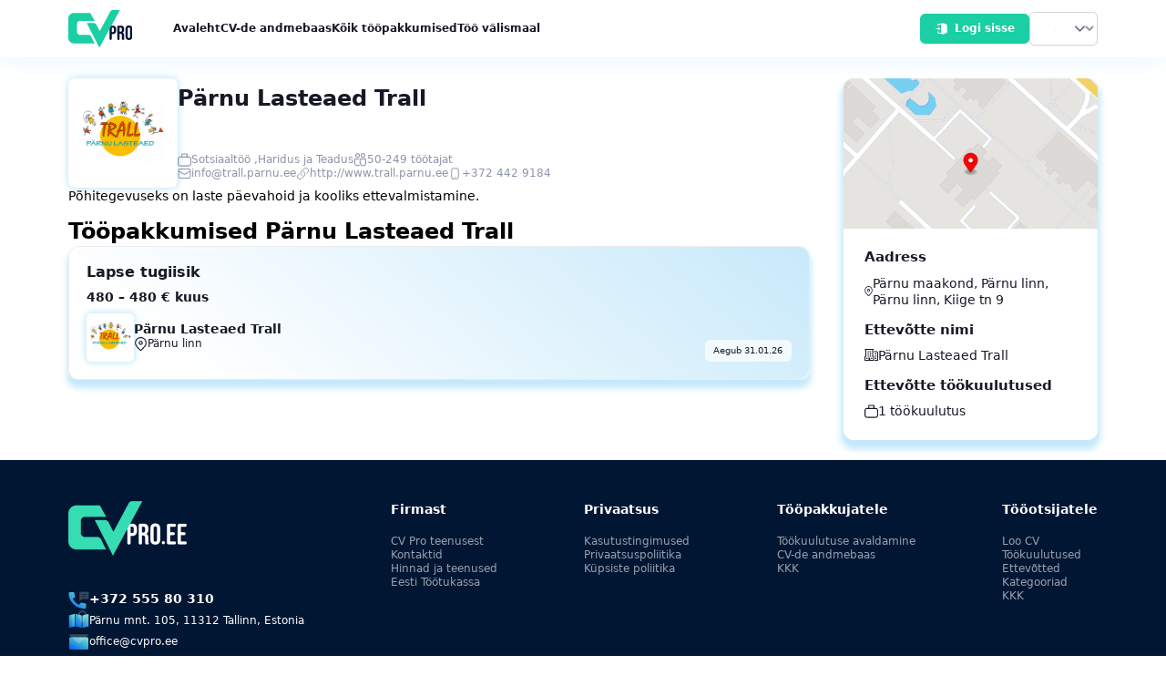

--- FILE ---
content_type: text/html;charset=UTF-8
request_url: https://cvpro.ee/et/companies/EE/75000182
body_size: 301
content:
<!DOCTYPE html>
<html lang="en">
<head>
  <title>CVPRO</title>

  <link rel="preconnect" href="https://www.googletagmanager.com">
  <link rel="preconnect" href="https://googleads.g.doubleclick.net">
  <link rel="preconnect" href="https://td.doubleclick.net">
  <link rel="preconnect" href="https://region1.analytics.google.com">
  <link rel="preconnect" href="https://cvpro-prod.s3.eu-north-1.amazonaws.com">
  <link rel="preconnect" href="https://cdn-cookieyes.com">

  <script>
    /*<![CDATA[*/
    (function (w, d, s, l, i) {
      w[l] = w[l] || [];
      w[l].push({'gtm.start': new Date().getTime(), event: 'gtm.js'});
      let f = d.getElementsByTagName(s)[0], j = d.createElement(s), dl = l !== 'dataLayer' ? '&l=' + l : '';
      j.async = true; j.src = 'https://www.googletagmanager.com/gtm.js?id=' + i + dl; f.parentNode.insertBefore(j, f);
    })(window, document, 'script', 'dataLayer', "GTM-KW5N2MP");
    /*]]>*/
  </script>

  <meta charset="utf-8" />
  <meta name="viewport" content="width=device-width, initial-scale=1" />
  <meta name="version" content="20260113171205">
  <link rel="apple-touch-icon" sizes="180x180" href="/apple-touch-icon.png?v=1">
  <link rel="icon" type="image/png" sizes="32x32" href="/favicon-32x32.png?v=1">
  <link rel="icon" type="image/png" sizes="16x16" href="/favicon-16x16.png?v=1">
  <link rel="manifest" href="/site.webmanifest?v=1">
  <link rel="mask-icon" href="/safari-pinned-tab.svg?v=1" color="#19cfa3">
  <link rel="shortcut icon" href="/favicon.ico?v=1">
  <meta name="apple-mobile-web-app-title" content="CV PRO">
  <meta name="application-name" content="CV PRO">
  <meta name="msapplication-TileColor" content="#2b5797">
  <meta name="theme-color" content="#333333">

  
  <link rel="alternate" hreflang="ru" href="https://cvpro.ee/ru/companies/EE/75000182" /><link rel="alternate" hreflang="et" href="https://cvpro.ee/et/companies/EE/75000182" /><link rel="alternate" hreflang="en" href="https://cvpro.ee/en/companies/EE/75000182" /><link rel="alternate" hreflang="x-default" href="https://cvpro.ee/et/companies/EE/75000182" />
  <link rel="canonical" href="https://cvpro.ee/et/companies/EE/75000182" />

  <script>
    window['version'] = '20260113171205'
  </script>
  
  <script type="module" crossorigin src="/assets/index-C620nJcG.js"></script>
  <link rel="stylesheet" crossorigin href="/assets/index-BnlNpLEb.css">
</head>
<body>
<noscript>
  <iframe src="https://www.googletagmanager.com/ns.html?id=GTM-KW5N2MP"
          height="0" width="0" style="display:none;visibility:hidden"></iframe>
</noscript>
</body>
</html>


--- FILE ---
content_type: application/javascript
request_url: https://cvpro.ee/assets/instagramIcon-BSlYtSF7.js
body_size: 532
content:
const C=`<svg width="32" height="32" viewBox="0 0 32 32" fill="none" xmlns="http://www.w3.org/2000/svg">
    <circle cx="16" cy="16" r="16" fill="white" fill-opacity="0.2"/>
    <path d="M13.5 9.66663C11.3863 9.66663 9.66663 11.3863 9.66663 13.5V18.5C9.66663 20.6136 11.3863 22.3333 13.5 22.3333H18.5C20.6136 22.3333 22.3333 20.6136 22.3333 18.5V13.5C22.3333 11.3863 20.6136 9.66663 18.5 9.66663H13.5ZM19.3333 12C19.7016 12 20 12.2983 20 12.6666C20 13.0346 19.7016 13.3333 19.3333 13.3333C18.965 13.3333 18.6666 13.0346 18.6666 12.6666C18.6666 12.2983 18.965 12 19.3333 12ZM16 12.6666C17.838 12.6666 19.3333 14.162 19.3333 16C19.3333 17.838 17.838 19.3333 16 19.3333C14.162 19.3333 12.6666 17.838 12.6666 16C12.6666 14.162 14.162 12.6666 16 12.6666ZM16 13.6666C15.6935 13.6666 15.3901 13.727 15.107 13.8442C14.8239 13.9615 14.5667 14.1334 14.35 14.35C14.1334 14.5667 13.9615 14.8239 13.8442 15.107C13.727 15.3901 13.6666 15.6935 13.6666 16C13.6666 16.3064 13.727 16.6098 13.8442 16.8929C13.9615 17.176 14.1334 17.4332 14.35 17.6499C14.5667 17.8665 14.8239 18.0384 15.107 18.1557C15.3901 18.2729 15.6935 18.3333 16 18.3333C16.3064 18.3333 16.6098 18.2729 16.8929 18.1557C17.176 18.0384 17.4332 17.8665 17.6499 17.6499C17.8665 17.4332 18.0384 17.176 18.1557 16.8929C18.2729 16.6098 18.3333 16.3064 18.3333 16C18.3333 15.6935 18.2729 15.3901 18.1557 15.107C18.0384 14.8239 17.8665 14.5667 17.6499 14.35C17.4332 14.1334 17.176 13.9615 16.8929 13.8442C16.6098 13.727 16.3064 13.6666 16 13.6666V13.6666Z" fill="white"/>
</svg>`;export{C as default};


--- FILE ---
content_type: image/svg+xml
request_url: https://cvpro.ee/logoDark.svg
body_size: 3002
content:
<svg width="96" height="56" viewBox="0 0 96 56" fill="none" xmlns="http://www.w3.org/2000/svg">
  <g clip-path="url(#clip0_3078_30855)">
    <path d="M32.3242 4.34167H8.44919C6.20833 4.34167 4.05925 5.21336 2.47472 6.76497C0.890194 8.31657 1.57255e-05 10.421 1.57255e-05 12.6153V41.3469C-0.00212756 42.4347 0.214835 43.5123 0.638486 44.518C1.06214 45.5236 1.68416 46.4376 2.46895 47.2076C3.25374 47.9775 4.1859 48.5884 5.21206 49.0052C6.23823 49.422 7.33825 49.6365 8.44919 49.6365H39.2846L34.101 39.1495C33.756 38.4488 33.216 37.8579 32.5431 37.4447C31.8702 37.0314 31.0918 36.8127 30.2975 36.8137H17.3222C16.7673 36.8144 16.2177 36.708 15.7049 36.5005C15.192 36.2931 14.726 35.9887 14.3334 35.6047C13.9407 35.2207 13.6293 34.7648 13.4168 34.2628C13.2043 33.7609 13.0949 33.2229 13.0949 32.6795V20.2664C13.0949 19.7231 13.2043 19.185 13.4168 18.6831C13.6293 18.1812 13.9407 17.7252 14.3334 17.3413C14.726 16.9573 15.192 16.6529 15.7049 16.4454C16.2177 16.238 16.7673 16.1316 17.3222 16.1323H39.4965L33.2479 4.88438C33.1585 4.72057 33.0253 4.58358 32.8627 4.48801C32.7 4.39244 32.5139 4.34187 32.3242 4.34167Z" fill="#19CFA3"/>
    <path d="M61.6383 42.858V24.8688C61.6144 24.6451 61.6418 24.4189 61.7185 24.2069C61.7953 23.9948 61.9194 23.8022 62.0819 23.6431C62.2443 23.4841 62.441 23.3625 62.6575 23.2874C62.8741 23.2122 63.105 23.1854 63.3335 23.2088H66.6317C70.0222 23.2088 71.6849 25.0497 71.6849 28.4337V30.514C71.6849 33.8927 70.0222 35.7336 66.6317 35.7336H65.0288V42.858C65.0288 43.2982 64.8502 43.7205 64.5323 44.0318C64.2143 44.3431 63.7831 44.518 63.3335 44.518C62.8839 44.518 62.4527 44.3431 62.1348 44.0318C61.8169 43.7205 61.6383 43.2982 61.6383 42.858ZM66.6317 32.7168C67.7184 32.7168 68.2944 32.2326 68.2944 30.7269V28.1995C68.2944 26.6885 67.7075 26.2096 66.6317 26.2096H65.0288V32.7168H66.6317Z" fill="#001633"/>
    <path d="M73.5377 42.858V24.8688C73.5138 24.6451 73.5412 24.4189 73.618 24.2069C73.6947 23.9948 73.8189 23.8022 73.9813 23.6431C74.1438 23.4841 74.3404 23.3625 74.557 23.2874C74.7735 23.2122 75.0045 23.1854 75.233 23.2088H78.5583C82.0738 23.2088 83.5843 24.805 83.5843 28.0718V29.3648C83.5843 31.5409 82.8725 32.9296 81.362 33.5308V33.5894C83.0573 34.1214 83.6115 35.6751 83.6115 38.0587V41.3469C83.5957 41.7638 83.6378 42.1808 83.7365 42.5866C83.821 42.85 83.8632 43.1246 83.8614 43.4007C83.8614 44.1243 83.2746 44.518 82.2314 44.518C80.8404 44.518 80.1938 43.821 80.1938 41.9215V37.8778C80.1938 35.9145 79.6124 35.2813 78.0693 35.2813H76.8956V42.858C76.9087 43.0835 76.8746 43.3093 76.7954 43.5215C76.7163 43.7337 76.5937 43.9278 76.4353 44.0921C76.2768 44.2563 76.0858 44.3871 75.8739 44.4765C75.6621 44.5659 75.4338 44.612 75.2031 44.612C74.9724 44.612 74.7441 44.5659 74.5322 44.4765C74.3204 44.3871 74.1294 44.2563 73.9709 44.0921C73.8125 43.9278 73.6899 43.7337 73.6107 43.5215C73.5316 43.3093 73.4975 43.0835 73.5105 42.858H73.5377ZM78.1562 32.2645C79.4222 32.2645 80.1938 31.7325 80.1938 30.0299V28.4017C80.1938 26.8907 79.6504 26.2309 78.4659 26.2309H76.9228V32.2645H78.1562Z" fill="#001633"/>
    <path d="M85.709 39.3251V28.1996C85.709 24.8209 87.5292 22.8789 90.8546 22.8789C94.1799 22.8789 96.0001 24.8103 96.0001 28.1996V39.3251C96.0001 42.7037 94.1853 44.6458 90.8546 44.6458C87.5238 44.6458 85.709 42.7037 85.709 39.3251ZM92.615 39.5379V28.008C92.615 26.5023 91.9358 25.9276 90.8546 25.9276C89.7733 25.9276 89.1104 26.5023 89.1104 28.008V39.5379C89.1104 41.0437 89.7896 41.6183 90.8654 41.6183C91.9413 41.6183 92.615 41.0437 92.615 39.5379Z" fill="#001633"/>
    <path d="M46.6037 56L27.6243 19.4098L38.2034 19.4364C38.9754 19.4397 39.7317 19.6496 40.3907 20.0435C41.0496 20.4373 41.5859 21.0002 41.9417 21.6711L47.0981 31.4398L63.0184 2.17616C63.3804 1.51703 63.9183 0.966474 64.5747 0.583223C65.2312 0.199972 65.9816 -0.00159981 66.7458 9.5621e-06H77.3032L46.6037 56Z" fill="#19CFA3"/>
  </g>
  <defs>
    <clipPath id="clip0_3078_30855">
      <rect width="96" height="56" fill="white"/>
    </clipPath>
  </defs>
</svg>

--- FILE ---
content_type: application/javascript
request_url: https://cvpro.ee/assets/mailIcon-CRVJGXsm.js
body_size: -139
content:
const C=`<svg width="18" height="14" viewBox="0 0 18 14" fill="currentColor" xmlns="http://www.w3.org/2000/svg">
    <path d="M3.37533 0.333984C1.88702 0.333984 0.666992 1.55401 0.666992 3.04232V10.959C0.666992 12.4473 1.88702 13.6673 3.37533 13.6673H14.6253C16.1136 13.6673 17.3337 12.4473 17.3337 10.959V3.04232C17.3337 1.55401 16.1136 0.333984 14.6253 0.333984H3.37533ZM3.37533 1.58398H14.6253C15.4379 1.58398 16.0837 2.22979 16.0837 3.04232V3.50293L9.00033 7.33187L1.91699 3.50293V3.04232C1.91699 2.22979 2.5628 1.58398 3.37533 1.58398ZM1.91699 4.92383L8.70329 8.59245C8.79454 8.64173 8.89662 8.66754 9.00033 8.66754C9.10403 8.66754 9.20611 8.64173 9.29736 8.59245L16.0837 4.92383V10.959C16.0837 11.7715 15.4379 12.4173 14.6253 12.4173H3.37533C2.5628 12.4173 1.91699 11.7715 1.91699 10.959V4.92383Z" fill="currentColor"/>
</svg>`;export{C as default};


--- FILE ---
content_type: application/javascript
request_url: https://cvpro.ee/assets/loginIcon-CflZLX0V.js
body_size: 677
content:
const C=`<svg xmlns="http://www.w3.org/2000/svg" fill="currentColor" viewBox="0 0 24 24" stroke-width="1.5" stroke="none">
  <path stroke-linecap="round" stroke-linejoin="round" d="M20.1633 4.09295L15.0612 2.17072C14.1429 1.86721 13.2245 1.96838 12.5102 2.47423C12.2041 2.67657 12 2.87891 11.7959 3.08125H7.91837C6.38776 3.08125 5.06122 4.39646 5.06122 5.91401V6.9257C5.06122 7.33038 5.36735 7.73506 5.87755 7.73506C6.38776 7.73506 6.69388 7.33038 6.69388 6.9257V5.91401C6.69388 5.20582 7.30612 4.69997 7.91837 4.69997H11.2857V19.3696H7.91837C7.20408 19.3696 6.69388 18.7626 6.69388 18.1555V17.1439C6.69388 16.7392 6.38776 16.3345 5.87755 16.3345C5.36735 16.3345 5.06122 16.638 5.06122 17.0427V18.0544C5.06122 19.5719 6.28572 20.8871 7.91837 20.8871H11.7959C12 21.0895 12.2041 21.393 12.4082 21.4942C12.9184 21.7977 13.4286 22 14.0408 22C14.3469 22 14.7551 21.8988 15.0612 21.7977L20.1633 19.8754C21.2857 19.4708 22 18.4591 22 17.245V6.62219C22 5.50933 21.1837 4.39646 20.1633 4.09295Z"/>
  <path stroke-linecap="round" stroke-linejoin="round" d="M6.38776 13.5017C6.08163 13.8052 6.08163 14.3111 6.38776 14.6146C6.4898 14.7158 6.69388 14.8169 6.89796 14.8169C7.10204 14.8169 7.30612 14.7158 7.40816 14.6146L9.44898 12.5912C9.55102 12.49 9.55102 12.3889 9.65306 12.3889C9.65306 12.2877 9.7551 12.1865 9.7551 12.0854C9.7551 11.9842 9.7551 11.883 9.65306 11.7819C9.65306 11.6807 9.55102 11.5795 9.44898 11.5795L7.40816 9.55612C7.10204 9.25261 6.59184 9.25261 6.28571 9.55612C5.97959 9.85963 5.97959 10.3655 6.28571 10.669L7 11.3772H2.81633C2.40816 11.3772 2 11.6807 2 12.1865C2 12.6924 2.30612 12.9959 2.81633 12.9959H7.10204L6.38776 13.5017Z"/>
</svg>`;export{C as default};


--- FILE ---
content_type: application/javascript
request_url: https://cvpro.ee/assets/userGroupIcon-BRLBXV5b.js
body_size: 820
content:
const C=`<svg width="16" height="17" viewBox="0 0 16 17" fill="currentColor" xmlns="http://www.w3.org/2000/svg">
    <path d="M4.66667 0.0839844C3.06324 0.0839844 1.75 1.39722 1.75 3.00065C1.75 4.60408 3.06324 5.91732 4.66667 5.91732C6.27009 5.91732 7.58333 4.60408 7.58333 3.00065C7.58333 1.39722 6.27009 0.0839844 4.66667 0.0839844ZM11.3333 0.0839844C9.72991 0.0839844 8.41667 1.39722 8.41667 3.00065C8.41667 4.60408 9.72991 5.91732 11.3333 5.91732C12.9368 5.91732 14.25 4.60408 14.25 3.00065C14.25 1.39722 12.9368 0.0839844 11.3333 0.0839844ZM4.66667 1.33398C5.59455 1.33398 6.33333 2.07277 6.33333 3.00065C6.33333 3.92853 5.59455 4.66732 4.66667 4.66732C3.73879 4.66732 3 3.92853 3 3.00065C3 2.07277 3.73879 1.33398 4.66667 1.33398ZM11.3333 1.33398C12.2612 1.33398 13 2.07277 13 3.00065C13 3.92853 12.2612 4.66732 11.3333 4.66732C10.4055 4.66732 9.66667 3.92853 9.66667 3.00065C9.66667 2.07277 10.4055 1.33398 11.3333 1.33398ZM1.95833 6.75065C1.15417 6.75065 0.5 7.40482 0.5 8.20898V12.1673C0.5 14.4648 2.36917 16.334 4.66667 16.334C5.72583 16.334 6.69125 15.9339 7.42708 15.2801C7.16208 14.948 6.93842 14.5817 6.76383 14.1888C6.233 14.7396 5.49 15.084 4.66667 15.084C3.05833 15.084 1.75 13.7757 1.75 12.1673V8.20898C1.75 8.09398 1.84333 8.00065 1.95833 8.00065H6.34391C6.38683 7.52857 6.57199 7.0969 6.85824 6.75065H1.95833ZM8.625 6.75065C7.8271 6.75065 7.16667 7.41109 7.16667 8.20898V12.1673C7.16667 14.461 9.03966 16.334 11.3333 16.334C13.627 16.334 15.5 14.461 15.5 12.1673V8.20898C15.5 7.41109 14.8396 6.75065 14.0417 6.75065H8.625ZM8.625 8.00065H14.0417C14.1646 8.00065 14.25 8.08605 14.25 8.20898V12.1673C14.25 13.7853 12.9513 15.084 11.3333 15.084C9.71534 15.084 8.41667 13.7853 8.41667 12.1673V8.20898C8.41667 8.08605 8.50206 8.00065 8.625 8.00065Z" fill="currentColor"/>
</svg>`;export{C as default};


--- FILE ---
content_type: application/javascript
request_url: https://cvpro.ee/assets/phoneGlassIcon-B-HxHWPs.js
body_size: 455
content:
const e=`<svg width="36" height="36" viewBox="0 0 36 36" fill="none" xmlns="http://www.w3.org/2000/svg">
  <path fill-rule="evenodd" clip-rule="evenodd" d="M30.4897 24.9567V32.4225C23.7852 34.0648 15.2931 31.374 8.80479 24.8855C2.31595 18.3939 -0.371545 9.90506 1.27106 3.20001H8.73418C9.49237 3.20001 9.94093 3.83888 10.112 4.57457L11.7414 11.6535L7.77249 15.5414C8.86631 17.6159 10.3472 19.6454 12.196 21.4943C14.0447 23.3433 16.0742 24.8274 18.1489 25.921L22.0401 21.9525L29.119 23.582C29.8579 23.7528 30.4903 24.2014 30.4903 24.9563L30.4897 24.9567Z" fill="url(#paint0_linear_2940_30856)"/>
  <g filter="url(#filter0_b_2940_30856)">
    <path fill-rule="evenodd" clip-rule="evenodd" d="M34.3175 3.00038H19.6776C19.3006 3.00038 19 3.33057 19 3.73852V18.2645C19 18.5671 19.1609 18.8283 19.4194 18.9428C19.6779 19.0573 19.9617 18.9978 20.1607 18.7824L22.9693 15.7433C23.1006 15.6012 23.2615 15.528 23.4521 15.528H34.3221C34.6991 15.528 34.9997 15.1978 34.9997 14.7898L35 3.73358C34.9958 3.33019 34.6949 3 34.3179 3L34.3175 3.00038ZM30.0644 12.0488H23.9306C23.5788 12.0488 23.2995 11.7463 23.2995 11.3705C23.2995 10.9948 23.5791 10.6922 23.9306 10.6922H30.0602C30.412 10.6922 30.6913 10.9948 30.6913 11.3705C30.6916 11.7417 30.4119 12.0488 30.0644 12.0488ZM30.0644 7.83627H23.9306C23.5788 7.83627 23.2995 7.52917 23.2995 7.15797C23.2995 6.78222 23.5791 6.47967 23.9306 6.47967H30.0602C30.412 6.47967 30.6913 6.78221 30.6913 7.15797C30.6916 7.52916 30.4119 7.83627 30.0644 7.83627Z" fill="white" fill-opacity="0.2"/>
    <path d="M34.3175 3.05038H34.339C34.6748 3.06249 34.946 3.36149 34.95 3.73383L34.9497 14.7898C34.9497 15.1744 34.6674 15.478 34.3221 15.478H23.4521C23.2469 15.478 23.0729 15.5575 22.9325 15.7094L20.124 18.7485L20.1607 18.7824L20.124 18.7485C19.9391 18.9486 19.6781 19.0027 19.4396 18.8971C19.2009 18.7913 19.05 18.5492 19.05 18.2645V3.73852C19.05 3.35395 19.3323 3.05038 19.6776 3.05038H34.3175ZM23.9306 12.0988H30.0644L30.6913 11.3705H30.7413C30.7413 11.3705 30.7413 11.3705 30.7413 11.3705C30.7413 10.9707 30.443 10.6422 30.0602 10.6422H23.9306C23.5481 10.6422 23.2495 10.9707 23.2495 11.3705C23.2495 11.7703 23.5478 12.0988 23.9306 12.0988ZM23.9306 7.88627H30.0644L30.6913 7.15797H30.7413C30.7413 7.15796 30.7413 7.15794 30.7413 7.15793C30.7413 6.75816 30.443 6.42967 30.0602 6.42967H23.9306C23.5481 6.42967 23.2495 6.75817 23.2495 7.15797C23.2495 7.55298 23.5476 7.88627 23.9306 7.88627Z" stroke="url(#paint1_linear_2940_30856)" stroke-opacity="0.6" stroke-width="0.1"/>
  </g>
  <defs>
    <filter id="filter0_b_2940_30856" x="17" y="1" width="20" height="20" filterUnits="userSpaceOnUse" color-interpolation-filters="sRGB">
      <feFlood flood-opacity="0" result="BackgroundImageFix"/>
      <feGaussianBlur in="BackgroundImageFix" stdDeviation="1"/>
      <feComposite in2="SourceAlpha" operator="in" result="effect1_backgroundBlur_2940_30856"/>
      <feBlend mode="normal" in="SourceGraphic" in2="effect1_backgroundBlur_2940_30856" result="shape"/>
    </filter>
    <linearGradient id="paint0_linear_2940_30856" x1="4.18862" y1="31.0736" x2="24.9139" y2="4.07111" gradientUnits="userSpaceOnUse">
      <stop stop-color="#0369EF"/>
      <stop offset="1" stop-color="#6EE1CD"/>
    </linearGradient>
    <linearGradient id="paint1_linear_2940_30856" x1="36.0448" y1="18.9862" x2="18.5354" y2="11.9625" gradientUnits="userSpaceOnUse">
      <stop stop-color="white"/>
      <stop offset="1" stop-color="#D1EFF9"/>
    </linearGradient>
  </defs>
</svg>`;export{e as default};


--- FILE ---
content_type: application/javascript
request_url: https://cvpro.ee/assets/emailGlassIcon-BYHHpXAn.js
body_size: 1031
content:
const e=`<svg width="36" height="36" viewBox="0 0 36 36" fill="none" xmlns="http://www.w3.org/2000/svg">
  <path d="M1.63623 12.6365C1.63623 11.5319 2.53166 10.6365 3.63623 10.6365H32.3635C33.4681 10.6365 34.3635 11.5319 34.3635 12.6365V30.7274C34.3635 31.832 33.4681 32.7274 32.3635 32.7274H3.63623C2.53166 32.7274 1.63623 31.832 1.63623 30.7274V12.6365Z" fill="url(#paint0_linear_2940_30857)"/>
  <g filter="url(#filter0_b_2940_30857)">
    <path d="M18.6831 21.4519C18.2987 21.8115 17.7014 21.8115 17.317 21.4519L2.1359 7.25297C1.47341 6.63334 1.91188 5.52264 2.81899 5.52264L33.1811 5.52264C34.0882 5.52264 34.5267 6.63334 33.8642 7.25298L18.6831 21.4519Z" fill="white" fill-opacity="0.2"/>
    <path d="M18.649 21.4154C18.2838 21.757 17.7163 21.757 17.3511 21.4154L2.17005 7.21646C1.54069 6.6278 1.95724 5.57264 2.81899 5.57264L33.1811 5.57264C34.0428 5.57264 34.4594 6.62781 33.83 7.21646L18.649 21.4154Z" stroke="url(#paint1_linear_2940_30857)" stroke-opacity="0.6" stroke-width="0.1"/>
  </g>
  <defs>
    <filter id="filter0_b_2940_30857" x="-0.183105" y="3.52264" width="36.3662" height="20.1989" filterUnits="userSpaceOnUse" color-interpolation-filters="sRGB">
      <feFlood flood-opacity="0" result="BackgroundImageFix"/>
      <feGaussianBlur in="BackgroundImageFix" stdDeviation="1"/>
      <feComposite in2="SourceAlpha" operator="in" result="effect1_backgroundBlur_2940_30857"/>
      <feBlend mode="normal" in="SourceGraphic" in2="effect1_backgroundBlur_2940_30857" result="shape"/>
    </filter>
    <linearGradient id="paint0_linear_2940_30857" x1="5.37141" y1="31.3738" x2="18.41" y2="6.2044" gradientUnits="userSpaceOnUse">
      <stop stop-color="#0369EF"/>
      <stop offset="1" stop-color="#6EE1CD"/>
    </linearGradient>
    <linearGradient id="paint1_linear_2940_30857" x1="-5.12582" y1="0.0189649" x2="28.3652" y2="24.8977" gradientUnits="userSpaceOnUse">
      <stop stop-color="white"/>
      <stop offset="1" stop-color="#D1EFF9"/>
    </linearGradient>
  </defs>
</svg>`;export{e as default};


--- FILE ---
content_type: application/javascript
request_url: https://cvpro.ee/assets/briefcaseIcon-sLc4z5JB.js
body_size: -317
content:
const C=`<svg viewBox="0 0 20 20" fill="currentColor" xmlns="http://www.w3.org/2000/svg">
    <path d="M6.25 0.5C6.05109 0.50002 5.86034 0.579044 5.71969 0.719692C5.57904 0.86034 5.50002 1.05109 5.5 1.25V5H3.75C1.68775 5 0 6.68775 0 8.75V15.75C0 17.8123 1.68775 19.5 3.75 19.5H16.25C18.3123 19.5 20 17.8123 20 15.75V8.75C20 6.68775 18.3123 5 16.25 5H14.5V1.25C14.5 1.05109 14.421 0.86034 14.2803 0.719692C14.1397 0.579044 13.9489 0.50002 13.75 0.5H6.25ZM7 2H13V5H7V2ZM3.75 6.5H6.25H13.75H16.25C17.5017 6.5 18.5 7.49825 18.5 8.75V15.75C18.5 17.0017 17.5017 18 16.25 18H3.75C2.49825 18 1.5 17.0017 1.5 15.75V8.75C1.5 7.49825 2.49825 6.5 3.75 6.5Z"/>
</svg>`;export{C as default};
